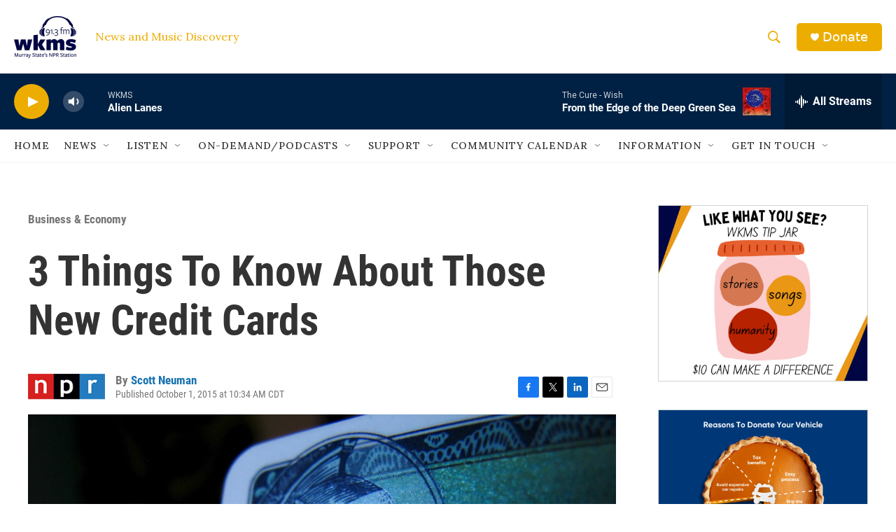

--- FILE ---
content_type: text/html; charset=utf-8
request_url: https://www.google.com/recaptcha/api2/aframe
body_size: 249
content:
<!DOCTYPE HTML><html><head><meta http-equiv="content-type" content="text/html; charset=UTF-8"></head><body><script nonce="8UHhceOMa0WpvQHv6xZNOw">/** Anti-fraud and anti-abuse applications only. See google.com/recaptcha */ try{var clients={'sodar':'https://pagead2.googlesyndication.com/pagead/sodar?'};window.addEventListener("message",function(a){try{if(a.source===window.parent){var b=JSON.parse(a.data);var c=clients[b['id']];if(c){var d=document.createElement('img');d.src=c+b['params']+'&rc='+(localStorage.getItem("rc::a")?sessionStorage.getItem("rc::b"):"");window.document.body.appendChild(d);sessionStorage.setItem("rc::e",parseInt(sessionStorage.getItem("rc::e")||0)+1);localStorage.setItem("rc::h",'1765606516304');}}}catch(b){}});window.parent.postMessage("_grecaptcha_ready", "*");}catch(b){}</script></body></html>